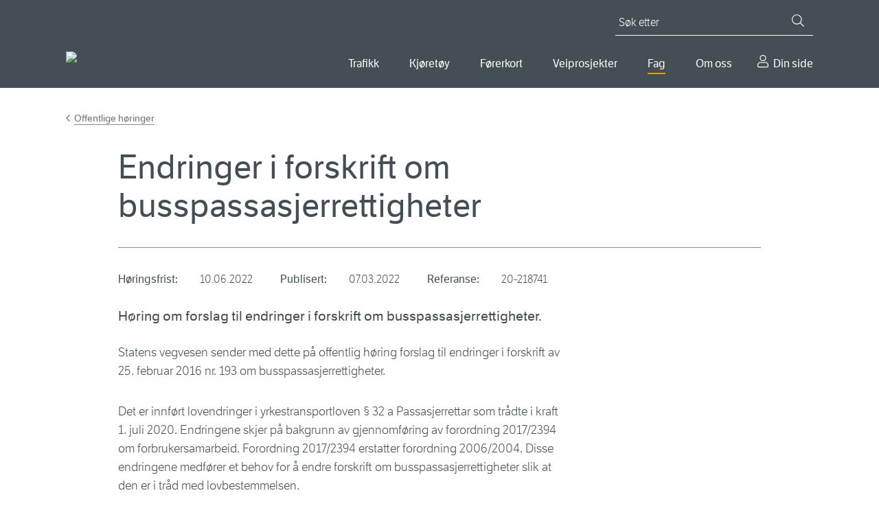

--- FILE ---
content_type: text/javascript
request_url: https://www.vegvesen.no/dist/client/assets/global.component--cCJQQHu.js
body_size: 11096
content:
import{g as je,_ as De,c as N}from"./entry-client-DbuaPyNv.js";import{a as H,d as Ne,c as Re}from"./utils-C4wN-gXv.js";import{C as He}from"./clientsettingsmanager-CKqU9mJV.js";var R={exports:{}},Me=R.exports,ce;function Pe(){return ce||(ce=1,(function(t){(function(e,n){t.exports?t.exports=n():e.svg4everybody=n()})(Me,function(){/*! svg4everybody v2.1.9 | github.com/jonathantneal/svg4everybody */function e(r,s,u){if(u){var a=document.createDocumentFragment(),l=!s.hasAttribute("viewBox")&&u.getAttribute("viewBox");l&&s.setAttribute("viewBox",l);for(var p=u.cloneNode(!0);p.childNodes.length;)a.appendChild(p.firstChild);r.appendChild(a)}}function n(r){r.onreadystatechange=function(){if(r.readyState===4){var s=r._cachedDocument;s||(s=r._cachedDocument=document.implementation.createHTMLDocument(""),s.body.innerHTML=r.responseText,r._cachedTarget={}),r._embeds.splice(0).map(function(u){var a=r._cachedTarget[u.id];a||(a=r._cachedTarget[u.id]=s.getElementById(u.id)),e(u.parent,u.svg,a)})}},r.onreadystatechange()}function i(r){function s(){for(var S=0;S<T.length;){var d=T[S],f=d.parentNode,y=o(f),_=d.getAttribute("xlink:href")||d.getAttribute("href");if(!_&&a.attributeName&&(_=d.getAttribute(a.attributeName)),y&&_){if(u)if(!a.validate||a.validate(_,y,d)){f.removeChild(d);var h=_.split("#"),k=h.shift(),A=h.join("#");if(k.length){var b=v[k];b||(b=v[k]=new XMLHttpRequest,b.open("GET",k),b.send(),b._embeds=[]),b._embeds.push({parent:f,svg:y,id:A}),n(b)}else e(f,y,document.getElementById(A))}else++S,++F}else++S}(!T.length||T.length-F>0)&&w(s,67)}var u,a=Object(r),l=/\bTrident\/[567]\b|\bMSIE (?:9|10)\.0\b/,p=/\bAppleWebKit\/(\d+)\b/,E=/\bEdge\/12\.(\d+)\b/,x=/\bEdge\/.(\d+)\b/,C=window.top!==window.self;u="polyfill"in a?a.polyfill:l.test(navigator.userAgent)||(navigator.userAgent.match(E)||[])[1]<10547||(navigator.userAgent.match(p)||[])[1]<537||x.test(navigator.userAgent)&&C;var v={},w=window.requestAnimationFrame||setTimeout,T=document.getElementsByTagName("use"),F=0;u&&s()}function o(r){for(var s=r;s.nodeName.toLowerCase()!=="svg"&&(s=s.parentNode););return s}return i})})(R)),R.exports}var ze=Pe();const Ge=je(ze),ue={button:"_js-accordion-button",content:"_js-accordion"};class Be{constructor(e){this.button=Element,this.content=Element,this.initiate(e)}initiate(e){this.button=e,e.addEventListener("click",n=>{n.preventDefault(),e.closest("._js-accordion").classList.toggle("is-active");const o=e.parentElement.nextElementSibling;H(e,"aria-expanded"),H(o,"aria-hidden")})}}const I={carousel:"carousel",initialized:"carousel--initialized",list:"carousel__list",block:"_js-image-carousel-block",item:"carousel__list__item"};class de{constructor(e,n){if(this.carousel=Element,this.list=HTMLUListElement,this.activeElement=Number,this.elements=[],this.prevButton=HTMLButtonElement,this.nextButton=HTMLButtonElement,this.pages=[],this.onAfterElementHandler=()=>null,!e)throw new Error("Invalid element was provided");if(e.classList.contains(I.initialized))throw new Error("Carousel is already initiated");n&&n.onAfterElementHandler&&(this.onAfterElementHandler=n.onAfterElementHandler),this.initiate(e)}element(e){this.pages[this.activeElement]&&this.pages[this.activeElement].classList.remove("is-active"),this.activeElement=e,this.list.style.transform=`translateX(-${e*this.elements[e].offsetWidth}px)`,this.pages[e]&&this.pages[e].classList.add("is-active"),this.onAfterElement()}next(){this.validElement(this.activeElement+1,e=>{this.element(e),this.buttonHandler(e)})}prev(){this.validElement(this.activeElement-1,e=>{this.element(e),this.buttonHandler(e)})}buttonHandler(e){e===0?(this.buttonSetVisibility(this.prevButton,!0),this.buttonSetVisibility(this.nextButton,!1)):e===this.elements.length-1?(this.buttonSetVisibility(this.nextButton,!0),this.buttonSetVisibility(this.prevButton,!1)):(this.buttonSetVisibility(this.nextButton,!1),this.buttonSetVisibility(this.prevButton,!1))}buttonSetVisibility(e,n){e.disabled=n,n?e.classList.add("is-hidden"):e.classList.remove("is-hidden")}validElement(e,n){return e>this.elements.length-1?n(0):e<0?n(this.elements.length-1):n(e)}onAfterElement(){this.onAfterElementHandler&&this.onAfterElementHandler(this)}initiate(e){this.carousel=e;const n=e.querySelector(`.${I.list}`);if(!n)throw new Error("Missing list element");this.list=n,this.elements=Array.from(n.querySelectorAll(`.${I.item}`)),e.classList.add(I.initialized),this.carousel.getAttribute("data-navigation")&&this.elements.length>1&&this.addNavigation(),this.element(0)}addNavigation(){this.addButton("prev",this.prev),this.addButton("next",this.next)}addButton(e,n){const i=document.createElement("button");i.innerHTML=`<span class="sr-only">${this.carousel.getAttribute("data-label-"+e)}</span><span class="carousel__button__icon"></span>`,i.type="button",i.classList.add("carousel__button"),i.classList.add(`carousel__button--${e}`),i.addEventListener("click",n.bind(this)),e==="prev"?(this.prevButton=i,this.prevButton.classList.add("is-hidden"),this.prevButton.disabled=!0,this.carousel.prepend(i)):e==="next"&&(this.nextButton=i,this.carousel.appendChild(i))}}const fe=document.querySelectorAll("._js-init-accordion"),Ue=document.querySelectorAll("._js-accordion-steps");if(fe.length>0){let t=[],e=0;fe.forEach(n=>{const i=document.createElement("div");n.classList.contains("_js-accordion-steps")?i.setAttribute("class","_js-accordion accordion accordion--steps"):i.setAttribute("class","_js-accordion accordion"),n.parentNode.insertBefore(i,n),i.appendChild(n);const r=i.nextElementSibling;r.setAttribute("aria-hidden",!0),i.appendChild(r);const s=he(n,"button","class","button button--text-only");s.setAttribute("aria-expanded",!1),he(s,"span"),new Be(s),i.classList.contains("accordion--steps")&&(We(i,"accordion--steps")||e++,t[e]||(t[e]=[]),t[e].push(i))}),Ue.length>=1&&t.forEach(n=>{let i=document.createElement("div");i.setAttribute("class","accordion__wrapper"),n[0].parentNode.insertBefore(i,n[0]),n.forEach(o=>{i.appendChild(o)})})}function We(t,e){return t.previousElementSibling&&t.previousElementSibling.classList.contains(e)}function he(t,e,n="",i=""){for(typeof e=="string"&&(e=document.createElement(e)),n!==""||i!==""?t.appendChild(e).setAttribute(n,i):t.appendChild(e);t.firstChild!==e;)e.appendChild(t.firstChild);return e}var ne=document.getElementById("_js-geo-error"),$e=function(t){var e=new XMLHttpRequest;e.onload=function(){if(e.status!==200)ne.classList.remove("display-none");else{var i=document.getElementById("_js-closest-offices");i!==null&&(i.innerHTML=e.response,i.classList.remove("is-hidden"))}};var n="//"+location.host+location.pathname+"/closest?xhr=true&latitude="+t.coords.latitude+"&longitude="+t.coords.longitude;e.open("GET",n,!0),e.send()},M=document.getElementById("_js-geo-info"),me=function(){M!==null&&M.classList.remove("display-none")},pe=document.getElementById("_js-closest-link");pe!==null&&pe.addEventListener("click",t=>{t.preventDefault(),M!==null&&M.classList.add("display-none"),ne!==null&&ne.classList.add("display-none");var e=document.getElementById("_js-geo-nojs");e!==null&&e.classList.add("display-none"),navigator.geolocation?navigator.geolocation.getCurrentPosition($e,me):me()});var ge=document.getElementById("_js-all-link");ge!==null&&ge.addEventListener("click",t=>{t.preventDefault();var e=new XMLHttpRequest;e.onload=function(){if(e.status===200){var i=document.getElementById("_js-all-offices");i!==null&&(i.innerHTML=e.response,i.classList.remove("is-hidden"))}};var n="//"+location.host+location.pathname+"/all?xhr=true";e.open("GET",n,!0),e.send()});var ie=ie||{};ie.loginButtonHashSupport=(function(){const t={};return t.init=function(e){this.el=e,this.url=e.getAttribute("href");var n=window.location.hash;if(n){const i=/returnUrl=([^&]*)/,o=i.exec(this.url);if(o){const r=escape(n);this.url=this.url.replace(i,o[0]+r),this.el.setAttribute("href",this.url)}}},t})();Ne(function(){const t=document.querySelector("._js-login-url");t&&ie.loginButtonHashSupport.init(t)});const j={button:"_js-anchor-button",content:"_js-anchor-content",parent:"_js-anchor-menu"},O=(t,e=null)=>{if(!t)return;const n=t.classList.contains("is-active"),i=e!==null?e:!n;t.classList.toggle("is-active",i);const o=t.querySelector("."+j.button),r=t.querySelector("."+j.content);o&&r&&(o.setAttribute("aria-expanded",i?"true":"false"),r.setAttribute("aria-hidden",i?"false":"true"))},Ve=(t,e,n,i,o)=>{let r=n;return t.key==="ArrowDown"?(t.preventDefault(),r=n===e.length-1?0:n+1,e[r]?.focus()):t.key==="ArrowUp"?(t.preventDefault(),r=n===0?e.length-1:n-1,e[r]?.focus()):t.key==="Home"?(t.preventDefault(),r=0,e[r]?.focus()):t.key==="End"?(t.preventDefault(),r=e.length-1,e[r]?.focus()):(t.key==="Escape"||t.key==="Tab")&&(t.preventDefault(),O(i,!1),o.focus(),r=-1),r};class Xe{constructor(e){this.button=null,this.content=null,this.currentFocusIndex=-1,this.initiate(e),this.closeOnOutsideClick()}initiate(e){this.button=e,e.addEventListener("click",n=>{n.preventDefault();const i=e.closest("."+j.parent),o=i.classList.contains("is-active");O(i,!o),o||(this.enableArrowNavigation(i),this.focusFirstItem(i))}),e.addEventListener("keydown",n=>{if(n.key==="ArrowDown"){n.preventDefault();const i=e.closest("."+j.parent);i.classList.contains("is-active")||(O(i,!0),this.enableArrowNavigation(i)),this.focusFirstItem(i)}})}enableArrowNavigation(e){const n=e.querySelectorAll(".anchor-menu__link");n.length&&n.forEach((i,o)=>{i.addEventListener("keydown",r=>{this.currentFocusIndex=Ve(r,n,o,e,this.button)})})}focusFirstItem(e){const n=e.querySelector(".anchor-menu__link");n&&(n.focus(),this.currentFocusIndex=0)}closeOnOutsideClick(){document.addEventListener("click",e=>{const n=this.button.closest("."+j.parent);n&&!n.contains(e.target)&&O(n,!1)})}}(()=>{const t=document.querySelector(".anchor-menu");if(!t)return;t.querySelectorAll("."+j.button).forEach(o=>{new Xe(o)});const e=Array.from(t.querySelectorAll(".anchor-menu__link"));e.forEach(o=>{o.addEventListener("click",r=>{const s=o.getAttribute("href");if(s&&s.startsWith("#")){r.preventDefault(),e.forEach(l=>l.classList.remove("active")),o.classList.add("active");const u=s.substring(1),a=document.getElementById(u);if(a){const l=a.getBoundingClientRect().top+window.scrollY-80;window.scrollTo({top:l,behavior:"smooth"}),history.replaceState(null,"",s),a.setAttribute("tabindex","-1"),a.focus({preventScroll:!0});const p=o.closest("."+j.parent);O(p,!1)}}})}),window.addEventListener("scroll",()=>{t.classList.add("is-visible")},{passive:!0});const n=e.map(o=>o.getAttribute("href")).filter(o=>o&&o.startsWith("#")).map(o=>document.getElementById(o.substring(1))).filter(Boolean),i=new IntersectionObserver(o=>{o.forEach(r=>{if(r.isIntersecting){e.forEach(u=>u.classList.remove("active"));const s=t.querySelector(`.anchor-menu__link[href="#${CSS.escape(r.target.id)}"]`);s&&(s.classList.add("active"),history.replaceState(null,"",`#${r.target.id}`))}})},{root:null,rootMargin:"0px 0px -60% 0px"});n.forEach(o=>i.observe(o))})();const Ze=t=>{t.Control.DesktopFullscreen=t.Control.extend({options:{position:"bottomright"},onAdd:function(e){const n=t.DomUtil.create("div","leaflet-control-fullscreen leaflet-bar leaflet-control");return this.button=t.DomUtil.create("button","leaflet-control-fullscreen-button leaflet-bar-part leaflet-control-zoom-fullscreen-desktop leaflet-map-button",n),this._map=e,this._map.on("fullscreenchange",this._onfullscreenchange,this),this._map.on("fullscreenchanged",this._onfullscreenchanged,this),this._toggleButton(),t.DomEvent.on(this.button,"click",this._click,this),n},_click:function(e){t.DomEvent.stopPropagation(e),t.DomEvent.preventDefault(e),this._map.toggleFullscreen(this.options)},_onfullscreenchange:function(){this._toggleButton()},_onfullscreenchanged:function(e){this.options.zoomToFit&&this.options.zoomToFit(e.fullscreenEntered||!1)},_toggleButton:function(){const e=this._map.isFullscreen();this.button.title=this.options.title[e],this.button.style.backgroundImage=`url(${this.options.icon[e]})`}}),t.Control.desktopFullscreen=function(e){return new t.Control.DesktopFullscreen(e)}},Je=function(){const t=document.querySelectorAll("[data-mapdata]");if(t){var e=[];return t.forEach(function(n){e.push(JSON.parse(n.textContent))}),e}},Ke=async function(){const t=new He().getSettings().mapData||Je();if(t&&window.L){const{GestureHandling:e}=await De(async()=>{const{GestureHandling:o}=await import("./leaflet-gesture-handling.min-ZZ9aI5hC.js").then(r=>r.l);return{GestureHandling:o}},[]),n=(function(){L.CustomPopup=L.Popup.extend({_initLayout:function(){var d="leaflet-popup",f=this._container=L.DomUtil.create("div",d+" "+(this.options.className||"")+" leaflet-zoom-animated");if(this.options.closeButton){var y=this._closeButton=L.DomUtil.create("button",d+"-close-button",f),_=this._closeButton=L.DomUtil.create("span",d+"-close-button__text",f);_.innerHTML=this.options.resources.closeButtonText,y.appendChild(_),L.DomEvent.on(y,"click",this._onCloseButtonClick,this)}var h=this._wrapper=L.DomUtil.create("div",d+"-content-wrapper",f);this._contentNode=L.DomUtil.create("div",d+"-content",h),L.DomEvent.disableClickPropagation(h).disableScrollPropagation(this._contentNode).on(h,"contextmenu",L.DomEvent.stopPropagation),this._tipContainer=L.DomUtil.create("div",d+"-tip-container",f),this._tip=L.DomUtil.create("div",d+"-tip",this._tipContainer)}});const o={},r="https://nvdbcache.geodataonline.no/arcgis/rest/services/Trafikkportalen/GeocacheTrafikkJPG/MapServer/tile/{z}/{y}/{x}",s="EPSG:25833",u="+proj=utm +zone=33 +ellps=GRS80 +units=m +no_defs",a=[-25e5,9045984],l=[21674.7100160867,10837.35500804335,5418.677504021675,2709.3387520108377,1354.6693760054188,677.3346880027094,338.6673440013547,169.33367200067735,84.66683600033868,42.33341800016934,21.16670900008467,10.583354500042335,5.291677250021167,2.6458386250105836,1.3229193125052918,.6614596562526459,.33072982812632296,.16536491406316148],p="/ui/icons/Global/map-marker-default.svg",E="/ui/icons/Global/map-marker-selected.svg",x=function(){return new L.Proj.CRS(s,u,{origin:a,resolutions:l})},C=function(d){var f;return d.clusterpointsofinterest?(f=L.markerClusterGroup({spiderfyOnMaxZoom:!1,showCoverageOnHover:!1,zoomToBoundsOnClick:!1}),f.on("clusterclick",function(y){y.layer.zoomToBounds({padding:[50,50]})})):f=L.layerGroup(),f},v=function(d){return L.icon({iconUrl:d||p,iconSize:[40,54],iconAnchor:[20,53],popupAnchor:[0,-56]})},w=function(d){return d.description&&d.description.length>0?"<h4>"+d.title+"</h4>"+d.description:"<h4>"+d.title+"</h4>"},T=function(d,f,y,_){y.forEach(function(h){var k=[h.latitude,h.longitude],A=new L.CustomPopup(_).setContent(w(h)),b=L.marker(k,{icon:f,keyboard:!0,title:h.title,alt:h.title}).addTo(d).on("mouseover",function(q){q.target.setIcon(S)}).on("mouseout",function(q){q.target.popupOpen||q.target.setIcon(F)});b.popupOpen=!1,A.marker=b,b.bindPopup(A)})},F=v(p),S=v(E);return o.init=({element:d,data:f})=>{const y={crs:x(),zoom:f.zoomlevel,center:[f.centerlatitude,f.centerlongitude],continuousWorld:!0,worldCopyJump:!1,zoomControl:!1,attributionControl:!1,gestureHandling:!0,gestureHandlingOptions:{text:{touch:f.touchtext,scroll:f.scrolltext,scrollMac:f.scrollmactext},tap:!0,doubleTapZoom:!0,dragPan:!0,pinchZoom:!0,scrollWheelZoom:!0,duration:1e3}};L.Map.addInitHook("addHandler","gestureHandling",e);const _={resources:{closeButtonText:f.resources.closeButtonText}};L.Map.include({isFullscreen:function(){return this._isFullscreen||!1},toggleFullscreen:function(c){var m=this.getContainer();this.isFullscreen()?c&&c.pseudoFullscreen?this._disablePseudoFullscreen(m):document.exitFullscreen?document.exitFullscreen().then(()=>{this._handleFullscreenExited()}):document.mozCancelFullScreen?(document.mozCancelFullScreen(),this._handleFullscreenExited()):document.webkitCancelFullScreen?(document.webkitCancelFullScreen(),this._handleFullscreenExited()):document.msExitFullscreen?(document.msExitFullscreen(),this._handleFullscreenExited()):this._disablePseudoFullscreen(m):c&&c.pseudoFullscreen?this._enablePseudoFullscreen(m):m.requestFullscreen?m.requestFullscreen().then(()=>{this._handleFullscreenEntered()}):m.mozRequestFullScreen?(m.mozRequestFullScreen(),this._handleFullscreenEntered()):m.webkitRequestFullscreen?(m.webkitRequestFullscreen(Element.ALLOW_KEYBOARD_INPUT),this._handleFullscreenEntered()):m.msRequestFullscreen?(m.msRequestFullscreen(),this._handleFullscreenEntered()):this._enablePseudoFullscreen(m)},_enablePseudoFullscreen:function(c){L.DomUtil.addClass(c,"leaflet-pseudo-fullscreen"),this._setFullscreen(!0),this.fire("fullscreenchange"),this._handleFullscreenEntered()},_disablePseudoFullscreen:function(c){L.DomUtil.removeClass(c,"leaflet-pseudo-fullscreen"),this._setFullscreen(!1),this.fire("fullscreenchange"),this._handleFullscreenExited()},_setFullscreen:function(c){this._isFullscreen=c;var m=this.getContainer();c?L.DomUtil.addClass(m,"leaflet-fullscreen-on"):L.DomUtil.removeClass(m,"leaflet-fullscreen-on")},_onFullscreenChange:function(){var c=document.fullscreenElement||document.mozFullScreenElement||document.webkitFullscreenElement||document.msFullscreenElement;c===this.getContainer()&&!this._isFullscreen?(this._setFullscreen(!0),this.fire("fullscreenchange")):c!==this.getContainer()&&this._isFullscreen&&(this._setFullscreen(!1),this.fire("fullscreenchange"))},_handleFullscreenEntered:function(){this.invalidateSize(),this.fire("fullscreenchanged",{fullscreenEntered:!0})},_handleFullscreenExited:function(){this.invalidateSize(),this.fire("fullscreenchanged",{fullscreenEntered:!1})}}),L.Map.mergeOptions({fullscreenControl:!0}),L.Map.addInitHook(function(){var c;if("onfullscreenchange"in document?c="fullscreenchange":"onmozfullscreenchange"in document?c="mozfullscreenchange":"onwebkitfullscreenchange"in document?c="webkitfullscreenchange":"onmsfullscreenchange"in document&&(c="MSFullscreenChange"),c){var m=L.bind(this._onFullscreenChange,this);this.whenReady(function(){L.DomEvent.on(document,c,m)}),this.on("unload",function(){L.DomEvent.off(document,c,m)})}});const h=L.map(d,y).on("popupopen",function(c){c.popup.marker.popupOpen=!0,c.popup.marker.setIcon(S)}).on("popupclose",function(c){c.popup.marker.popupOpen=!1,c.popup.marker.setIcon(F)});new L.tileLayer(r,{maxZoom:16,minZoom:0}).addTo(h);var A=C(f);T(A,F,f.pointsofinterest,_),h.addLayer(A),L.control.zoom({position:"bottomright"}).addTo(h);const b=d.closest("._js-accordion"),q=b&&b.querySelector("._js-accordion-button"),B=d.closest("._js-toggable-map"),g=B&&B.querySelector("._js-toggle-map");q&&q.addEventListener("click",()=>{setTimeout(()=>{h.invalidateSize(),h.setView(h.getCenter())},100)}),g&&g.addEventListener("click",()=>{setTimeout(()=>{h.invalidateSize(),h.setView(h.getCenter())},100)}),Ze(L),L.Control.desktopFullscreen({title:{true:"data.resources.fullscreenOn",false:"Fullskjerm"},icon:{true:"/ui/icons/Global/compress.svg",false:"/ui/icons/Global/expand.svg"}}).addTo(h)},o})(),i=function(o){var r=o.identifier?'[data-map="'+o.identifier+'"]':"[data-map]";n.init({element:document.querySelector(r),data:o})};Array.isArray(t)?t.forEach(i):i(t)}};var P,ve;function oe(){if(ve)return P;ve=1;function t(e){var n=typeof e;return e!=null&&(n=="object"||n=="function")}return P=t,P}var z,be;function Ye(){if(be)return z;be=1;var t=typeof N=="object"&&N&&N.Object===Object&&N;return z=t,z}var G,ye;function Ie(){if(ye)return G;ye=1;var t=Ye(),e=typeof self=="object"&&self&&self.Object===Object&&self,n=t||e||Function("return this")();return G=n,G}var U,_e;function Qe(){if(_e)return U;_e=1;var t=Ie(),e=function(){return t.Date.now()};return U=e,U}var W,Ee;function et(){if(Ee)return W;Ee=1;var t=/\s/;function e(n){for(var i=n.length;i--&&t.test(n.charAt(i)););return i}return W=e,W}var $,Le;function tt(){if(Le)return $;Le=1;var t=et(),e=/^\s+/;function n(i){return i&&i.slice(0,t(i)+1).replace(e,"")}return $=n,$}var V,Se;function Oe(){if(Se)return V;Se=1;var t=Ie(),e=t.Symbol;return V=e,V}var X,Te;function nt(){if(Te)return X;Te=1;var t=Oe(),e=Object.prototype,n=e.hasOwnProperty,i=e.toString,o=t?t.toStringTag:void 0;function r(s){var u=n.call(s,o),a=s[o];try{s[o]=void 0;var l=!0}catch{}var p=i.call(s);return l&&(u?s[o]=a:delete s[o]),p}return X=r,X}var Z,ke;function it(){if(ke)return Z;ke=1;var t=Object.prototype,e=t.toString;function n(i){return e.call(i)}return Z=n,Z}var J,we;function ot(){if(we)return J;we=1;var t=Oe(),e=nt(),n=it(),i="[object Null]",o="[object Undefined]",r=t?t.toStringTag:void 0;function s(u){return u==null?u===void 0?o:i:r&&r in Object(u)?e(u):n(u)}return J=s,J}var K,Ae;function rt(){if(Ae)return K;Ae=1;function t(e){return e!=null&&typeof e=="object"}return K=t,K}var Y,Ce;function st(){if(Ce)return Y;Ce=1;var t=ot(),e=rt(),n="[object Symbol]";function i(o){return typeof o=="symbol"||e(o)&&t(o)==n}return Y=i,Y}var Q,Fe;function lt(){if(Fe)return Q;Fe=1;var t=tt(),e=oe(),n=st(),i=NaN,o=/^[-+]0x[0-9a-f]+$/i,r=/^0b[01]+$/i,s=/^0o[0-7]+$/i,u=parseInt;function a(l){if(typeof l=="number")return l;if(n(l))return i;if(e(l)){var p=typeof l.valueOf=="function"?l.valueOf():l;l=e(p)?p+"":p}if(typeof l!="string")return l===0?l:+l;l=t(l);var E=r.test(l);return E||s.test(l)?u(l.slice(2),E?2:8):o.test(l)?i:+l}return Q=a,Q}var ee,qe;function at(){if(qe)return ee;qe=1;var t=oe(),e=Qe(),n=lt(),i="Expected a function",o=Math.max,r=Math.min;function s(u,a,l){var p,E,x,C,v,w,T=0,F=!1,S=!1,d=!0;if(typeof u!="function")throw new TypeError(i);a=n(a)||0,t(l)&&(F=!!l.leading,S="maxWait"in l,x=S?o(n(l.maxWait)||0,a):x,d="trailing"in l?!!l.trailing:d);function f(g){var c=p,m=E;return p=E=void 0,T=g,C=u.apply(m,c),C}function y(g){return T=g,v=setTimeout(k,a),F?f(g):C}function _(g){var c=g-w,m=g-T,ae=a-c;return S?r(ae,x-m):ae}function h(g){var c=g-w,m=g-T;return w===void 0||c>=a||c<0||S&&m>=x}function k(){var g=e();if(h(g))return A(g);v=setTimeout(k,_(g))}function A(g){return v=void 0,d&&p?f(g):(p=E=void 0,C)}function b(){v!==void 0&&clearTimeout(v),T=0,p=w=E=v=void 0}function q(){return v===void 0?C:A(e())}function B(){var g=e(),c=h(g);if(p=arguments,E=this,w=g,c){if(v===void 0)return y(w);if(S)return clearTimeout(v),v=setTimeout(k,a),f(w)}return v===void 0&&(v=setTimeout(k,a)),C}return B.cancel=b,B.flush=q,B}return ee=s,ee}var te,xe;function ct(){if(xe)return te;xe=1;var t=at(),e=oe(),n="Expected a function";function i(o,r,s){var u=!0,a=!0;if(typeof o!="function")throw new TypeError(n);return e(s)&&(u="leading"in s?!!s.leading:u,a="trailing"in s?!!s.trailing:a),t(o,r,{leading:u,maxWait:r,trailing:a})}return te=i,te}var ut=ct();const dt=je(ut);function ft(){const t=dt(ht,250);document.querySelectorAll(`.${I.carousel}`).forEach(e=>{if(e.classList.contains(I.block)){const n=new de(e,{onAfterElementHandler:t});e.querySelectorAll("img").forEach(i=>i.addEventListener("load",()=>t(n))),window.addEventListener("resize",()=>t(n))}else new de(e)})}function ht(t){const n=t.elements[t.activeElement].querySelector("img");if(n&&n.height>0){const i=n.height/2;t.prevButton&&(t.prevButton.style.top=i+"px"),t.nextButton&&(t.nextButton.style.top=i+"px")}}function mt(){document.querySelectorAll(`.${ue.content}`).forEach(t=>{t.classList.contains("is-active")&&(t.classList.toggle("is-active"),H(t.getElementsByClassName("_js-accordion-button")[0],"aria-expanded"),H(t.getElementsByClassName("_js-accordion-content")[0],"aria-hidden"))}),document.querySelectorAll(`.${ue.button}`).forEach(t=>{new Be(t)})}let D;function pt(){const t=document.querySelectorAll("._js-dropdown-select-toggle");t.length>0&&t.forEach(e=>{e.addEventListener("click",function(n){t.length>1&&Re(this,t);const i=document.getElementById(e.getAttribute("aria-controls"));if(i){const o=i.querySelector("button");o&&o.addEventListener("click",()=>{const r=o.closest("form");r&&r.submit()})}le(e,e.getAttribute("aria-expanded")==="false"),n.stopPropagation(),gt(e)})})}const gt=t=>{D=t,D.getAttribute("aria-expanded")==="true"&&(document.addEventListener("click",e=>re(e,D.closest("._js-filter"))),document.addEventListener("keydown",se))},re=(t,e)=>{e&&t.target!==e&&!e.contains(t.target)&&(le(D,!1),document.removeEventListener("click",re),document.removeEventListener("keydown",se))},se=t=>{t.keyCode===27&&(le(D,!1),document.removeEventListener("keydown",se),document.removeEventListener("click",re))},le=(t,e)=>{t.setAttribute("aria-expanded",`${e}`)},vt=()=>{const t=document.querySelectorAll("table");t.length>0&&t.forEach(e=>{let n=document.createElement("div"),i=e.parentNode,o=e.nextElementSibling;n.className="table-wrapper",n.appendChild(e),o?i.insertBefore(n,o):i.appendChild(n)})};function bt(){const t=document.querySelector("._js-read-more-button"),e=document.querySelector("._js-read-more-content");t&&t.addEventListener("click",()=>{e.classList.add("u-show"),t.style.display="none"})}function yt(){const t=document.querySelectorAll("._js-show-more-facts");t.length>0&&t.forEach(e=>{const n=e.querySelector("._js-show-more-facts__button"),i=e.querySelector("._js-show-more-facts-text");n.addEventListener("click",()=>{e.classList.contains("facts-block--fading")&&(e.classList.remove("facts-block--fading"),n.style.display="none",i.classList.remove("is-collapsed"))})})}Ke();ft();mt();pt();vt();bt();yt();Ge();
